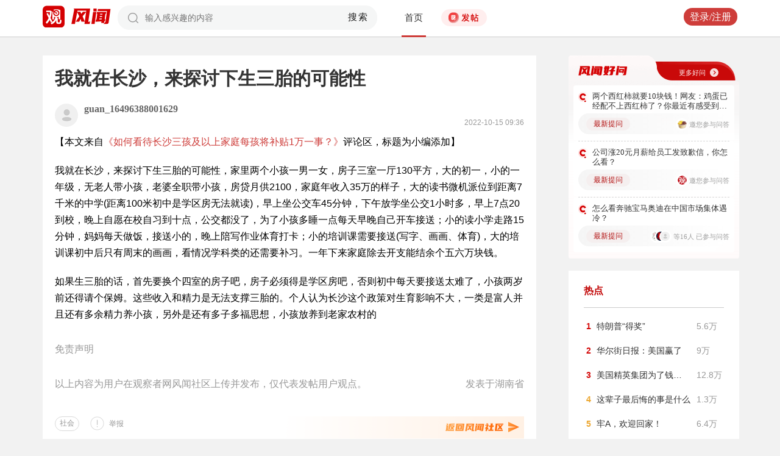

--- FILE ---
content_type: text/html; charset=UTF-8
request_url: https://user.guancha.cn/main/content?id=866695&s=fwzwyzzwzbt
body_size: 10648
content:
<!DOCTYPE html>
<html>
<head>
  <meta charset="utf-8">
  <meta http-equiv="X-UA-Compatible" content="IE=edge">
  <meta content="width=device-width, initial-scale=1, maximum-scale=1, user-scalable=no" name="viewport">
  <meta name="Description" content="观察者网风闻社区，热辣时事，专家点评，网友评论，尽在掌握">
  <meta name="Keywords" content="观察者网，观察者，观察者网社区，观察者社区，风闻，风闻社区，热门评论">
    <title>我就在长沙，来探讨下生三胎的可能性_风闻</title>
  <link href="//static.guancha.cn/fengwen/static/css/animate.css" rel="stylesheet">
<link href="//static.guancha.cn/fengwen/static/font/iconfont.css" rel="stylesheet">
<link href="//static.guancha.cn/fengwen/static/css/login.css?20250716" rel="stylesheet">
<link href="//static.guancha.cn/fengwen/static/css/main.css?20250716" rel="stylesheet">
<link href="//static.guancha.cn/fengwen/static/css/m.css?201809281057" rel="stylesheet" 0="core\assets\BbsMainAsset"><script>
//var isLogin = ;
</script>
<script type="text/javascript" src="https://user.guancha.cn/static/js/sensorsdata.min.js"></script>
</head>
<body>
<!-- header -->
	<div class="header  headerfw">
		<div class="wrapper">
			<div class="logo">
								<a href="http://www.guancha.cn?s=fwdhguan" target="_blank"><div class="logo_logo"></div></a>
				<a href="http://user.guancha.cn?s=fwdhfw"><div class="logo_fw"></div></a>

			</div>
			<!-- search -->
			<div class="search">
				<form method="post" autocomplete="off">
					<div class="search-input">
						<input type="text" id="txtKeyword" name="Keyword" placeholder="输入感兴趣的内容" value="" />
						<a href="#">搜索</a>
						<div class="search-layout" style="display: none">
							<h4>热门搜索</h4>
							<ul class="hot-search-list">
							</ul>
							<h4>搜索历史</h4>
							<ul class="history-search-list">
<!-- 								<li>香港<span class="del">x<span></li> -->
<!-- 								<li class="active">澳门<span class="del">x<span></li> -->
<!-- 								<li>台湾<span class="del">x</span></li> -->
							</ul>
						</div>
					</div>
				</form>
			</div>
			<!-- ./search -->			
			<!-- nav -->
			<div class="top-nav">
				<ul>
										<li class="top-nav-li  top-nav-li2 active"><a href="/main/index?s=fwdhsy">首页</a></li>
					<li class="top-nav-fatie top-nav-fatie2 "><a href="javascript:;" class="btn"><i></i><span></span></a></li>
									</ul>
				<div class="hot-phrase">
					<div class="rotate">
						<i></i>
						<span></span>
					</div>
				</div>
			</div>
			<!-- ./ nav -->
			<!-- user-nav -->
			<div class="user-nav">
				<!-- j -->
				<ul class="login-state" style="display: none">
					<li class="m-search" style="display: none">
						<a href="/main/msearch"><img src="/static/imgs/search.png"></a>
					</li>
					<li class="message ">
						<a href="/user/all-message"><label><img src="/static/imgs/message.png?20211206"></label><span class="message-log-title">私信</span></a>
					</li>
					<li class="notice"><a href="#"><label><img src="/static/imgs/notice.png?20211206"></label><span class="notice-log-title">消息</span></a>
					</li>
					<li class="avatar"><a href="#"><img src="/static/imgs/default_user_pic.png"></a><label class="triangle_down_gray"></label></li>
				</ul>
				<ul class="drop-down-list" style="display: none">
					<li class="menu">
						<a href="#" class="personal-url">
							<label class="icon-geren"></label><span>个人主页</span>
						</a>
					</li>
					<li class="line"></li>
					<li class="menu"><a class="my-article" href="#"><label class="icon-wenzhang"></label><span>我的文章</span></a></li>
					<li class="line"></li>
					<li class="menu"><a href="/user/user-setting"><label class="icon-shezhi"></label><span>账号设置</span></a></li>
					<li class="line"></li>
					<li class="menu"><a href="/main/logout"><label class="icon-tuichu"></label><span>退出</span></a></li>
					<li class="arrows"></li>
				</ul>
				<ul class="un-login-state" style="display: none">
					<li class="m-search" style="display: none">
						<a href="/main/msearch"></a>
					</li>
					<li class="login popup-login"><a class="btn" href="#">登录/注册</a></li>
					<!-- <li>|</li>
					<li><a href="#" class="btn popup-register">注册</a></li> -->
				</ul>
				
			</div>
			<!-- ./ user-nav -->
			<div class="clear"></div>
		</div>
	</div>
	<!-- ./ header -->



      <!-- wrapper -->
<script>
function detectmob(){
	if (navigator.userAgent.match(/Android/i)
			|| navigator.userAgent.match(/webOS/i)
			|| navigator.userAgent.match(/iPhone/i)
			|| navigator.userAgent.match(/iPad/i)
			|| navigator.userAgent.match(/iPod/i)
			|| navigator.userAgent.match(/BlackBerry/i)
			|| navigator.userAgent.match(/Windows Phone/i)) {
		return true;
	} else {
		return false;
	} 
}
if(true == detectmob()){
    window.location.href = window.location.href.replace(/\/main/,'/wap');
}
</script>
	<div class="wrapper">
		<div class="full_nav_fw">
							<a href="/"><div class="full_nav_fw_title"></div></a>
						<ul>
				<li>
				<span id="span_collection"	style="color:#FFA024; width:30px;position: absolute;  right: -30px; top: 61px; display: none; ">+1</span>
					<div class="nav_fw_collection"></div>
					<p>收藏</p>
				</li>
				<li>
					<span class="nav_fw_comment_num"
										>64</span>
					<a class="nav_fw_commentHref" href="#comments-container-kuang"><div class="nav_fw_comment"></div></a>
					<p>评论</p>
				</li>
				<li>
				<span id="span_praise"	style="color:red; width:30px;position: absolute;  right: -30px; top: 201px; display: none; ">+1</span>
					<div class="nav_fw_thumbsUp"></div>
					<p>点赞</p>
				</li>
			</ul>
			<div class="nav_fw_share">分享</div>
			<ul class="share-box share-box-clear">                                                                   
				<li class="weixin share-button">
					<a href="javascript:;" data-cmd="weixin">	
						<div class="nav_fw_WeChat"></div>
					</a>	
					<p data-cmd="weixin" >微信</p>
				</li>
				<li class="sina share-button">
					<a href="javascript:;" data-cmd="tsina">	
						<div class="nav_fw_weibo"></div>
					</a>
					<p>微博</p>
				</li>
				<li class="qzone share-button">
					<a href="javascript:;" data-cmd="qzone">	
						<div class="nav_fw_qqzone"></div>
					</a>
					<p>空间</p>
				</li>
			</ul>
		</div>	
		<!-- main-tow -->
		<div class="main-tow mt30">
			<!-- box-left -->
			<div class="box-left">
				<!-- article-content -->
				<div class="article-content">
															<h1>我就在长沙，来探讨下生三胎的可能性</h1>
					<!-- user-box -->
					<div class="user-box user-info-box">
						<div class="user-avatar popup-user" user-id="1242993">
							<img alt="" src="https://i.guancha.cn/static/imgs/default_user_pic.png?imageMogr2/thumbnail/38x38">
						</div>
						<div class="user-main">
							<h4 class="clearfix" style="height: 24px;">
								<a href="/user/personal-homepage?uid=1242993" target="_blank">guan_16496388001629</a>
																								
							</h4>
							<p><span class="time1">2022-10-15 09:36</span></p>
						</div>
					</div>
					<!-- ./ user-box -->
					<!-- article-txt -->
					<div class="article-txt clearfix">
						<div class="article-txt-content">
							<p>【本文来自<a target="_blank" href="https://user.guancha.cn/main/content?id=866537">《如何看待长沙三孩及以上家庭每孩将补贴1万一事？》</a>评论区，标题为小编添加】</p><p>我就在长沙，来探讨下生三胎的可能性，家里两个小孩一男一女，房子三室一厅130平方，大的初一，小的一年级，无老人带小孩，老婆全职带小孩，房贷月供2100，家庭年收入35万的样子，大的读书微机派位到距离7千米的中学(距离100米初中是学区房无法就读)，早上坐公交车45分钟，下午放学坐公交1小时多，早上7点20到校，晚上自愿在校自习到十点，公交都没了，为了小孩多睡一点每天早晚自己开车接送；小的读小学走路15分钟，妈妈每天做饭，接送小的，晚上陪写作业体育打卡；小的培训课需要接送(写字、画画、体育)，大的培训课初中后只有周末的画画，看情况学科类的还需要补习。一年下来家庭除去开支能结余个五六万块钱。</p><p>如果生三胎的话，首先要换个四室的房子吧，房子必须得是学区房吧，否则初中每天要接送太难了，小孩两岁前还得请个保姆。这些收入和精力是无法支撑三胎的。个人认为长沙这个政策对生育影响不大，一类是富人并且还有多余精力养小孩，另外是还有多子多福思想，小孩放养到老家农村的</p>													</div>
						
						<div class="article-mask" style="display: none;"> 
            				
            			</div>
					</div>
					
					<div class="hot-topic-nav" style="padding:10px 0 10px 0">
						<a href="/topic/post-list?topic_id=140" class="tag" target="_blank">社会</a>						<span class="accusation_nav"><i></i>
					
							<a href="#" class="accusation" data-action="accusation_post" data-id="866695" data-type="2">举报
							
						</a></span>
													<a  href="/" class="back_fw"></a>
													<div  style="height: 20px;"></div>
					</div>
					
					<div class="article-expand-more" style="display: none"> 
            			<p>点击展开全文 <img src="/static/imgs/show-more2.png" style="height:16px;position:relative;top:2px;margin-left:14px;"></p>
            		</div>

         			
					<div class="open-app" style="display:none"> 
     					<a href="#">打开观察者网APP，阅读体验更佳 </a>
     				</div>
					<!-- ./ article-txt -->
					<!-- user-box -->
					
					<div class="user-box user-info-box article-bottom-user">
						<div class="user-avatar popup-user" user-id="1242993">
							<img alt="" src="https://i.guancha.cn/static/imgs/default_user_pic.png?imageMogr2/thumbnail/38x38">
						</div>
						<div class="user-main">
							<h4 class="clearfix" style="height: 24px;">
								<a href="/user/personal-homepage?uid=1242993" target="_blank">guan_16496388001629</a>
									
							</h4>
							<div style="margin-top:5px;">
								<p style="float:left">
								
																</p>
								<a class="article-count" href="/user/personal-homepage?uid=1242993&click=my-article" target="_blank">12篇文章</a>
								<span class="split">|</span>
								<span class="attention-count">4人关注</span>
								
							</div>
						</div>
													<a class="btn attention" href="#"  data-id="1242993">+关注</a>
												<div class="middle-title">观察者网用户社区</div>
					</div>
					
					<!-- ./ user-box -->
					<!-- author-article -->
					<div class="author-article">
						<div class="clearfix"><span class="title"><a href="/user/personal-homepage?uid=1242993&click=my-article&s=fwzwyzzwz" target="_blank">作者文章</a></span><span class="all"><a href="/user/personal-homepage?uid=1242993&click=my-article&s=fwzwyzzwzckqb" target="_blank">查看全部>></a></span></div>
						<ul>
																							<li><a href="/main/content?id=1564336&s=fwzwyzzwzbt" target="_blank">刚过完地狱的初中三年，不是住房拖累生育率，而是公立普高率让我们陷入焦虑</a></li>
																<li><a href="/main/content?id=1357120&s=fwzwyzzwzbt" target="_blank">这是最新的魔兽世界？大家看看是不是</a></li>
																<li><a href="/main/content?id=1355202&s=fwzwyzzwzbt" target="_blank">氢氧旋转爆震火箭发动机完成了长时热试验</a></li>
																<li><a href="/main/content?id=1346723&s=fwzwyzzwzbt" target="_blank">农村的养老、医疗硬件设施不搞好，是回不去的</a></li>
																<li><a href="/main/content?id=1250881&s=fwzwyzzwzbt" target="_blank">警惕！LGBT通过动漫入侵少年儿童</a></li>
																					</ul>
					</div>
					<!--  ./ author-article -->
					<!-- share-box -->
					<div class="share-box">
						<ul> 
							<li class="share-title">分享到：</li>	
							<li class="weixin share-button"><a href="javascript:;" data-cmd="weixin"></a></li>
							<li class="sina share-button"><a href="javascript:;" data-cmd="tsina"></a></li>
							<li class="qzone share-button"><a href="javascript:;" data-cmd="qzone"></a></li>
						</ul>
						<!-- op-tools -->
						<div class="op-tools">
							<a class="tools_collection" href="#"
								
							data-id="866695" data-type="2">
							<i 
															></i>
							<span 
																style="display: none;"
																>收藏</span>
							<span
							>6</span></a>
							<!--<a href="#" class="comment">评论 <span>64</span></a>-->
							<a  class="tools_praise"  href="#"
								
							data-id="866695" data-type="2">
								<i 
																></i>
								<span  
																	style="display: none;"
																>点赞</span> 
							<span
							>10</span></a>
						</div>
						<!-- ./ op-tools -->
					</div>
					<!-- share-box -->
					<div class="clear"></div>
					
				</div>
				<!-- gc-comment -->
				<div class="gc-comment" id="comments-container" data-id="866695" data-type="2" data-from="bbs" data-authorid ="1242993" placeholder="好好学习天天上上">
					

				</div>
				<!-- ./ gc-comment -->
				<!-- ./ article-content -->
				
			</div>
			<!-- ./ box-left -->
			<!-- box-right -->
			
			<div class="box-right">
				
				
<div style="margin-left:-20px">
<div class="good_question" style="float:none">
	<div  class="good_more_img">
		<div class="good_more"><a href="/topic/post-list?topic_id=151" style="color:#fff2f2" target="_blank">更多好问<i></i></a></div>
	</div>

	<ul>
		 
		<li>
			<div  class="good_question_content">
				<div></div>
				<p><a href="/main/content?id=1585654" target="_blank" style="#000000" target="_blank">两个西红柿就要10块钱！网友：鸡蛋已经配不上西红柿了？你最近有感受到吗？</a></p>
			</div>
			<div class="clear"></div>
			<div  class="good_question_read">
				
        		<div class="good_question_newest_question"><label>最新提问</label></div>				
				<div class="good_question_read_head">
											
							<div  class="good_question_read_head_div01">
								<span  class="good_question_read_head_01"><img src="https://i.guancha.cn/bbs/avatar/2021/07/27/20210727145441334.jpg?imageMogr2/cut/226x226x24x0/thumbnail/38x38/format/jpg" alt=""></span>
							</div>
							<p  class="good_question_read_head_text">邀您参与问答</p>
						
									</div>
			</div>
		</li>
				<div class="good_question_line"></div>
			 
		<li>
			<div  class="good_question_content">
				<div></div>
				<p><a href="/main/content?id=1585645" target="_blank" style="#000000" target="_blank">公司涨20元月薪给员工发致歉信，你怎么看？</a></p>
			</div>
			<div class="clear"></div>
			<div  class="good_question_read">
				
        		<div class="good_question_newest_question"><label>最新提问</label></div>				
				<div class="good_question_read_head">
											
							<div  class="good_question_read_head_div01">
								<span  class="good_question_read_head_01"><img src="https://i.guancha.cn/bbs/avatar/2022/12/06/20221206092707425.png?imageMogr2/cut/600x600x0x0/thumbnail/38x38/format/png" alt=""></span>
							</div>
							<p  class="good_question_read_head_text">邀您参与问答</p>
						
									</div>
			</div>
		</li>
				<div class="good_question_line"></div>
			 
		<li>
			<div  class="good_question_content">
				<div></div>
				<p><a href="/main/content?id=1585619" target="_blank" style="#000000" target="_blank">怎么看奔驰宝马奥迪在中国市场集体遇冷？</a></p>
			</div>
			<div class="clear"></div>
			<div  class="good_question_read">
				
        		<div class="good_question_newest_question"><label>最新提问</label></div>				
				<div class="good_question_read_head">
											
						<!-- 前三条评论的头像 -->
												<div  class="good_question_read_head_div ">
														<span  class="good_question_read_head_01"><img src="https://i.guancha.cn/bbs/2018/01/28/20180128215504905.jpg?imageMogr2/cut/260x332x0x0/thumbnail/90x90" alt="" /></span>
														<span  class="good_question_read_head_02"><img src="https://i.guancha.cn/bbs/avatar/2022/07/22/20220722204535104.png?imageMogr2/cut/843x843x26x0/thumbnail/90x90/format/png" alt="" /></span>
														<span  class="good_question_read_head_03"><img src="https://i.guancha.cn/static/imgs/default_user_pic.png?imageMogr2/thumbnail/90x90" alt="" /></span>
								
						</div>
						<p  class="good_question_read_head_text">
															等16人
															已参与问答
							
						</p>
									</div>
			</div>
		</li>
					
	</ul>

	<div  class="good_question_ba">
	</div>

</div>
</div>
<div class="division"></div>
				<div class="panel-box most-hot-module">
<h4 class="panel-header show-24-hot-list">热点</h4>

<div class="panel-body">
<ul class="fengwen-most-hot">
	
	<li>
		<span class="index-num top3">1</span>
		<a href="/main/content?id=1585218" target="_blank">特朗普“得奖”</a>
		<span class="view-counts">
		5.6万</span>
	</li>
	
	
	<li>
		<span class="index-num top3">2</span>
		<a href="/main/content?id=1585492" target="_blank">华尔街日报：美国赢了</a>
		<span class="view-counts">
		9万</span>
	</li>
	
	
	<li>
		<span class="index-num top3">3</span>
		<a href="/main/content?id=1584647" target="_blank">美国精英集团为了钱…</a>
		<span class="view-counts">
		12.8万</span>
	</li>
	
	
	<li>
		<span class="index-num ">4</span>
		<a href="/main/content?id=1585276" target="_blank">这辈子最后悔的事是什么</a>
		<span class="view-counts">
		1.3万</span>
	</li>
	
	
	<li>
		<span class="index-num ">5</span>
		<a href="/main/content?id=1585252" target="_blank">牢A，欢迎回家！</a>
		<span class="view-counts">
		6.4万</span>
	</li>
	
	
	<li>
		<span class="index-num ">6</span>
		<a href="/main/content?id=1584572" target="_blank">特斯拉FSD+Grok</a>
		<span class="view-counts">
		10.5万</span>
	</li>
	
	
	<li>
		<span class="index-num ">7</span>
		<a href="/main/content?id=1584939" target="_blank">为中国外交提个建议</a>
		<span class="view-counts">
		12.8万</span>
	</li>
	
	
	<li>
		<span class="index-num ">8</span>
		<a href="/main/content?id=1584566" target="_blank">法德出兵格陵兰岛</a>
		<span class="view-counts">
		11.8万</span>
	</li>
	
	
	<li>
		<span class="index-num ">9</span>
		<a href="/main/content?id=1584486" target="_blank">送命“鳌太线”</a>
		<span class="view-counts">
		7.9万</span>
	</li>
	
	
	<li>
		<span class="index-num ">10</span>
		<a href="/main/content?id=1513197" target="_blank">中国军事技术超过美国</a>
		<span class="view-counts">
		17.9万</span>
	</li>
	
</ul>
</div>
</div>
<div class="division"></div>
				<!-- affair -->
				<div class="panel-box zhanwu-module">
<h4 class="panel-header" style="color:#bf0b14">站务</h4>
<div class="panel-body">
<ul class="fw-affair">
<li>
	<!-- user-box -->
	<div class="user-box user-info-box clearfix">
		<div class="user-avatar popup-user" user-id="1287698">
			<img src="https://i.guancha.cn/bbs/avatar/2023/02/09/20230209114357563.jpg?imageMogr2/cut/1080x1080x0x0/thumbnail/38x38/format/jpg">
		</div>
		<div class="user-main">
			<h4>
				<a href="/user/personal-homepage?uid=1287698" target="_blank">观察者网评论</a>
			</h4>
			<p></p>
		</div>
	</div>
	<!-- ./ user-box -->
	
	<!-- list-item -->
	<div class="list-item">
		
		<h4><a href="/main/content?id=1575352" target="_blank">2026年十大预测，这些期待是否会发生？</a></h4>
		<div class="item-info">
			<div class="item-content">
				还记得2025年初的十大预测吗？站在年尾回顾，当初列出的这十大预测，也是十个期待和愿望。这其中，俄乌和平谈判虽然波折不断，但在持续推动中；中东局势在和平协议之下已初现稳定；......			</div>
		</div>
		<div class="clearfix"></div>
	</div>
	<!-- ./ list-item -->
	<!-- op-tools -->
	<div class="op-tools">
		<ul>
			<li>
				<a href="/main/content?id=1575352&comments-container" 
					class="comment" 
					data-type="2" 
					data-id="1575352" target="_blank" >评论 <span>20</span></a>
			</li>
			<li>
				<a href="javascript:;" 
				data-id="1575352" 
				class="praise  " >赞 <span>3</span></a>
			</li>
		</ul>
		<div class="clear"></div>
	</div>
	<!-- ./ op-tools -->
</li>
</ul>
</div>
</div>
<div class="division"></div>
				<!-- ./ affair -->
				<!-- picked -->
								<!-- ./ picked -->
				<!-- recommend-big-view -->
				<div class="panel-box big-view-module">
<h4 class="panel-header show-big-view-list" >最近更新的专栏</h4>
<div class="panel-body left-recommend">

<ul>

<li>
	<!-- recomment-friends-box -->
	<div class="recomment-friends-box user-info-box clearfix">
		<div class="user-avatar popup-user" data-uid="218155">
			<img alt="" src="https://i.guancha.cn/bbs/2018/03/23/20180323205318595.jpg?imageMogr2/cut/376x376x62x62/thumbnail/38x38">
		</div>
		<div class="user-main">
			<h4><a href="/user/personal-homepage?uid=218155&s=fwtjgznc">陈经</a>
									<span class="user-level"><img src="https://user.guancha.cn/static/imgs/lv1-blue.png?20210519"></span>
							</h4>
			<p></p>
		</div>
		
		<ul class="article-recommend">
		
							
				<li>
					<span></span>
					<a href="https://user.guancha.cn/main/content?id=1585652&s=fwtjgzwz" target="_blank">
					印度出现了大量“与中国相比我们做得很差”舆论反思，真不一样了。这次是PM2.5					</a>
					
				</li>
				<span style="float:right;color:#999999">36分钟前</span>
					</ul>
	</div>
	<!-- ./recomment-friends-box -->
</li>		

<li>
	<!-- recomment-friends-box -->
	<div class="recomment-friends-box user-info-box clearfix">
		<div class="user-avatar popup-user" data-uid="1172785">
			<img alt="" src="https://i.guancha.cn/bbs/avatar/2021/08/04/20210804111857565.jpeg?imageMogr2/cut/1077x1077x0x1/thumbnail/38x38/format/jpg">
		</div>
		<div class="user-main">
			<h4><a href="/user/personal-homepage?uid=1172785&s=fwtjgznc">吴金光</a>
									<span class="user-level"><img src="https://user.guancha.cn/static/imgs/lv1-blue.png?20210519"></span>
							</h4>
			<p></p>
		</div>
		
		<ul class="article-recommend">
		
							
				<li>
					<span></span>
					<a href="https://user.guancha.cn/main/content?id=1585651&s=fwtjgzwz" target="_blank">
					什刹海大爷凭“丑萌”木雕迷倒全国各地的年轻人，供不应求					</a>
					
				</li>
				<span style="float:right;color:#999999">43分钟前</span>
					</ul>
	</div>
	<!-- ./recomment-friends-box -->
</li>		

<li>
	<!-- recomment-friends-box -->
	<div class="recomment-friends-box user-info-box clearfix">
		<div class="user-avatar popup-user" data-uid="706877">
			<img alt="" src="https://i.guancha.cn/bbs/avatar/2021/07/21/20210721173728817.jpg?imageMogr2/cut/534x534x53x53/thumbnail/38x38/format/jpg">
		</div>
		<div class="user-main">
			<h4><a href="/user/personal-homepage?uid=706877&s=fwtjgznc">有理儿有面</a>
									<span class="user-level"><img src="https://user.guancha.cn/static/imgs/lv2-yellow.png?20210519"></span>
							</h4>
			<p></p>
		</div>
		
		<ul class="article-recommend">
		
							
				<li>
					<span></span>
					<a href="https://user.guancha.cn/main/content?id=1585637&s=fwtjgzwz" target="_blank">
					5000亿呈上投名状，赖清德当局跪了					</a>
					
				</li>
				<span style="float:right;color:#999999">45分钟前</span>
					</ul>
	</div>
	<!-- ./recomment-friends-box -->
</li>		

<li>
	<!-- recomment-friends-box -->
	<div class="recomment-friends-box user-info-box clearfix">
		<div class="user-avatar popup-user" data-uid="226870">
			<img alt="" src="https://i.guancha.cn/bbs/avatar/2021/07/21/20210721164526656.jpg?imageMogr2/cut/417x417x41x41/thumbnail/38x38/format/jpg">
		</div>
		<div class="user-main">
			<h4><a href="/user/personal-homepage?uid=226870&s=fwtjgznc">乌鸦校尉</a>
									<span class="user-level"><img src="https://user.guancha.cn/static/imgs/lv1-blue.png?20210519"></span>
							</h4>
			<p></p>
		</div>
		
		<ul class="article-recommend">
		
							
				<li>
					<span></span>
					<a href="https://user.guancha.cn/main/content?id=1585537&s=fwtjgzwz" target="_blank">
					“日本应完全解除武装”，如何通过非暴力手段实现？					</a>
					
				</li>
				<span style="float:right;color:#999999">55分钟前</span>
					</ul>
	</div>
	<!-- ./recomment-friends-box -->
</li>		

<li>
	<!-- recomment-friends-box -->
	<div class="recomment-friends-box user-info-box clearfix">
		<div class="user-avatar popup-user" data-uid="237334">
			<img alt="" src="https://i.guancha.cn/bbs/avatar/2018/08/28/20180828210545523.png?imageMogr2/cut/753x753x47x15/thumbnail/38x38/format/png">
		</div>
		<div class="user-main">
			<h4><a href="/user/personal-homepage?uid=237334&s=fwtjgznc">新潮沉思录</a>
									<span class="user-level"><img src="https://user.guancha.cn/static/imgs/lv1-blue.png?20210519"></span>
							</h4>
			<p></p>
		</div>
		
		<ul class="article-recommend">
		
							
				<li>
					<span></span>
					<a href="https://user.guancha.cn/main/content?id=1585489&s=fwtjgzwz" target="_blank">
					先环保怎么带动后环保？					</a>
					
				</li>
				<span style="float:right;color:#999999">57分钟前</span>
					</ul>
	</div>
	<!-- ./recomment-friends-box -->
</li>		

<li>
	<!-- recomment-friends-box -->
	<div class="recomment-friends-box user-info-box clearfix">
		<div class="user-avatar popup-user" data-uid="241568">
			<img alt="" src="https://i.guancha.cn/bbs/avatar/2018/09/28/20180928163718533.jpg?imageMogr2/cut/368x368x61x61/thumbnail/38x38/format/jpg">
		</div>
		<div class="user-main">
			<h4><a href="/user/personal-homepage?uid=241568&s=fwtjgznc">西域都护</a>
									<span class="user-level"><img src="https://user.guancha.cn/static/imgs/lv1-blue.png?20210519"></span>
							</h4>
			<p>新疆在地观察家。公众号：西域都护</p>
		</div>
		
		<ul class="article-recommend">
		
							
				<li>
					<span></span>
					<a href="https://user.guancha.cn/main/content?id=1585646&s=fwtjgzwz" target="_blank">
					内地朋友的疑问：“不清真”的馕是啥样子的？					</a>
					
				</li>
				<span style="float:right;color:#999999">1小时前</span>
					</ul>
	</div>
	<!-- ./recomment-friends-box -->
</li>		

<li>
	<!-- recomment-friends-box -->
	<div class="recomment-friends-box user-info-box clearfix">
		<div class="user-avatar popup-user" data-uid="1295661">
			<img alt="" src="https://i.guancha.cn/bbs/avatar/2022/12/06/20221206092707425.png?imageMogr2/cut/600x600x0x0/thumbnail/38x38/format/png">
		</div>
		<div class="user-main">
			<h4><a href="/user/personal-homepage?uid=1295661&s=fwtjgznc">观察者网时政</a>
									<span class="user-level"><img src="https://user.guancha.cn/static/imgs/lv2-yellow.png?20210519"></span>
							</h4>
			<p></p>
		</div>
		
		<ul class="article-recommend">
		
							
				<li>
					<span></span>
					<a href="https://user.guancha.cn/main/content?id=1585645&s=fwtjgzwz" target="_blank">
					公司涨20元月薪给员工发致歉信，你怎么看？					</a>
					
				</li>
				<span style="float:right;color:#999999">1小时前</span>
					</ul>
	</div>
	<!-- ./recomment-friends-box -->
</li>		

<li>
	<!-- recomment-friends-box -->
	<div class="recomment-friends-box user-info-box clearfix">
		<div class="user-avatar popup-user" data-uid="244946">
			<img alt="" src="https://i.guancha.cn/bbs/avatar/2018/10/24/20181024160223232.jpg?imageMogr2/cut/2580x2580x170x129/thumbnail/38x38/format/jpg">
		</div>
		<div class="user-main">
			<h4><a href="/user/personal-homepage?uid=244946&s=fwtjgznc">智谷趋势</a>
									<span class="user-level"><img src="https://user.guancha.cn/static/imgs/lv1-blue.png?20210519"></span>
							</h4>
			<p>新中产的首席财富顾问。微信500强。</p>
		</div>
		
		<ul class="article-recommend">
		
							
				<li>
					<span></span>
					<a href="https://user.guancha.cn/main/content?id=1585606&s=fwtjgzwz" target="_blank">
					独居人口超过1.2亿，一头庞大的灰犀牛来了					</a>
					
				</li>
				<span style="float:right;color:#999999">1小时前</span>
					</ul>
	</div>
	<!-- ./recomment-friends-box -->
</li>		

<li>
	<!-- recomment-friends-box -->
	<div class="recomment-friends-box user-info-box clearfix">
		<div class="user-avatar popup-user" data-uid="744147">
			<img alt="" src="https://i.guancha.cn/bbs/avatar/2019/12/26/20191226134618497.png?imageMogr2/cut/481x481x80x80/thumbnail/38x38/format/png">
		</div>
		<div class="user-main">
			<h4><a href="/user/personal-homepage?uid=744147&s=fwtjgznc">跃幕</a>
									<span class="user-level"><img src="https://user.guancha.cn/static/imgs/lv1-blue.png?20210519"></span>
							</h4>
			<p>影响有影响力的电影人</p>
		</div>
		
		<ul class="article-recommend">
		
							
				<li>
					<span></span>
					<a href="https://user.guancha.cn/main/content?id=1585614&s=fwtjgzwz" target="_blank">
					2025年的电影市场：捅破了上限，模糊了界限					</a>
					
				</li>
				<span style="float:right;color:#999999">1小时前</span>
					</ul>
	</div>
	<!-- ./recomment-friends-box -->
</li>		

<li>
	<!-- recomment-friends-box -->
	<div class="recomment-friends-box user-info-box clearfix">
		<div class="user-avatar popup-user" data-uid="1374392">
			<img alt="" src="https://i.guancha.cn/bbs/avatar/2024/09/14/20240914145949455.jpg?imageMogr2/cut/640x640x0x0/thumbnail/38x38/format/jpg">
		</div>
		<div class="user-main">
			<h4><a href="/user/personal-homepage?uid=1374392&s=fwtjgznc">后体工队长</a>
									<span class="user-level"><img src="https://user.guancha.cn/static/imgs/lv1-blue.png?20210519"></span>
							</h4>
			<p></p>
		</div>
		
		<ul class="article-recommend">
		
							
				<li>
					<span></span>
					<a href="https://user.guancha.cn/main/content?id=1585608&s=fwtjgzwz" target="_blank">
					CBA球员去打野球，会降维打击吗？					</a>
					
				</li>
				<span style="float:right;color:#999999">1小时前</span>
					</ul>
	</div>
	<!-- ./recomment-friends-box -->
</li>		
</ul>
<button class="show-big-view-list show-all">查看全部</button>
</div>
</div>
<div class="division"></div>
				<!-- ./ left-recommend -->
				<!-- fengwen24hot -->
				<div class="panel-box fengwen-24hot-module">
<h4 class="panel-header show-24-hot-list">风闻最热</h4>

<div class="panel-body left-recommend">

<ul class="fengwen24hot">

<li>
	<!-- recomment-friends-box -->
	<div class="fenwen24-box">
		<a href="/main/content?id=1585492" target="_blank">
			<img src="https://i.guancha.cn/24fengwen_default.jpg?imageMogr2/crop/!50x50&20211011" alt="">
										<div class="fenwen24-sankaku" style="border-color:transparent #bf232a">
							<span>1</span>
			</div>
		</a>
		<div class="fenwen24-box-right">
			<a href="/main/content?id=1585492" target="_blank" class="fenwen24-title">《华尔街日报》：大国竞争结束，美国赢了</a>
			<span>评论 81&nbsp;&nbsp;&nbsp;赞 14</span>
		</div>
	</div>
	<!-- ./recomment-friends-box -->
</li>		

<li>
	<!-- recomment-friends-box -->
	<div class="fenwen24-box">
		<a href="/main/content?id=1585487" target="_blank">
			<img src="https://i.guancha.cn/bbs/2026/01/17/20260117170248347.png?imageMogr2/cut/1080x783x0x35/format/png/thumbnail/147x147" alt="">
										<div class="fenwen24-sankaku" style="border-color:transparent #ea5a23">
							<span>2</span>
			</div>
		</a>
		<div class="fenwen24-box-right">
			<a href="/main/content?id=1585487" target="_blank" class="fenwen24-title">12岁女孩轻生的锅，有必要让英语老师背吗...</a>
			<span>评论 67&nbsp;&nbsp;&nbsp;赞 1</span>
		</div>
	</div>
	<!-- ./recomment-friends-box -->
</li>		

<li>
	<!-- recomment-friends-box -->
	<div class="fenwen24-box">
		<a href="/main/content?id=1585508" target="_blank">
			<img src="https://i.guancha.cn/bbs/2026/01/17/20260117184444722.png?imageMogr2/cut/1049x760x16x0/thumbnail/147x147" alt="">
										<div class="fenwen24-sankaku" style="border-color:transparent #f39834">
							<span>3</span>
			</div>
		</a>
		<div class="fenwen24-box-right">
			<a href="/main/content?id=1585508" target="_blank" class="fenwen24-title">加拿大给其他西方国家“打了个样”</a>
			<span>评论 34&nbsp;&nbsp;&nbsp;赞 10</span>
		</div>
	</div>
	<!-- ./recomment-friends-box -->
</li>		

<li>
	<!-- recomment-friends-box -->
	<div class="fenwen24-box">
		<a href="/main/content?id=1585468" target="_blank">
			<img src="https://i.guancha.cn/24fengwen_default.jpg?imageMogr2/crop/!50x50&20211011" alt="">
										<div class="fenwen24-sankaku">
							<span>4</span>
			</div>
		</a>
		<div class="fenwen24-box-right">
			<a href="/main/content?id=1585468" target="_blank" class="fenwen24-title">罗永浩确实是这场定义之战的胜者，但他并不...</a>
			<span>评论 33&nbsp;&nbsp;&nbsp;赞 1</span>
		</div>
	</div>
	<!-- ./recomment-friends-box -->
</li>		

<li>
	<!-- recomment-friends-box -->
	<div class="fenwen24-box">
		<a href="/main/content?id=1585371" target="_blank">
			<img src="https://i.guancha.cn/24fengwen_default.jpg?imageMogr2/crop/!50x50&20211011" alt="">
										<div class="fenwen24-sankaku">
							<span>5</span>
			</div>
		</a>
		<div class="fenwen24-box-right">
			<a href="/main/content?id=1585371" target="_blank" class="fenwen24-title">斩杀线是反人类的设计。但从另外一个角度来...</a>
			<span>评论 33&nbsp;&nbsp;&nbsp;赞 6</span>
		</div>
	</div>
	<!-- ./recomment-friends-box -->
</li>		

<li>
	<!-- recomment-friends-box -->
	<div class="fenwen24-box">
		<a href="/main/content?id=1585442" target="_blank">
			<img src="https://i.guancha.cn/24fengwen_default.jpg?imageMogr2/crop/!50x50&20211011" alt="">
										<div class="fenwen24-sankaku">
							<span>6</span>
			</div>
		</a>
		<div class="fenwen24-box-right">
			<a href="/main/content?id=1585442" target="_blank" class="fenwen24-title">预制菜为了不腐烂和味道鲜美，保存时间长一...</a>
			<span>评论 27&nbsp;&nbsp;&nbsp;赞 1</span>
		</div>
	</div>
	<!-- ./recomment-friends-box -->
</li>		

<li>
	<!-- recomment-friends-box -->
	<div class="fenwen24-box">
		<a href="/main/content?id=1585617" target="_blank">
			<img src="https://i.guancha.cn/24fengwen_default.jpg?imageMogr2/crop/!50x50&20211011" alt="">
										<div class="fenwen24-sankaku">
							<span>7</span>
			</div>
		</a>
		<div class="fenwen24-box-right">
			<a href="/main/content?id=1585617" target="_blank" class="fenwen24-title">高校宣布：确保思政课教师收入高于全校教师...</a>
			<span>评论 26&nbsp;&nbsp;&nbsp;赞 0</span>
		</div>
	</div>
	<!-- ./recomment-friends-box -->
</li>		

<li>
	<!-- recomment-friends-box -->
	<div class="fenwen24-box">
		<a href="/main/content?id=1585440" target="_blank">
			<img src="https://i.guancha.cn/24fengwen_default.jpg?imageMogr2/crop/!50x50&20211011" alt="">
										<div class="fenwen24-sankaku">
							<span>8</span>
			</div>
		</a>
		<div class="fenwen24-box-right">
			<a href="/main/content?id=1585440" target="_blank" class="fenwen24-title">中欧限价、中加配额：中国出口越强，越被“...</a>
			<span>评论 25&nbsp;&nbsp;&nbsp;赞 4</span>
		</div>
	</div>
	<!-- ./recomment-friends-box -->
</li>		
</ul>

<button class="show-24-hot-list show-all">查看全部</button>


</div>
</div>
<div class="division"></div>
				<!-- ./ fengwen24hot  -->
				<!-- recommend-remain-big-view -->
				<div class="panel-box remain-big-view-module">
<h4 class="panel-header " >全部专栏</h4>
<div class="panel-body left-recommend remian-big-view">

<ul>

<li>
	<!-- recomment-friends-box -->
	<div class="recomment-friends-box user-info-box clearfix">
		<div class="user-avatar popup-user" data-uid="210048">
			<img alt="" src="https://i.guancha.cn/bbs/avatar/2021/07/21/20210721160159142.jpg?imageMogr2/cut/751x751x74x74/thumbnail/38x38/format/jpg">
		</div>
		<div class="user-main">
			<h4><a href="/user/personal-homepage?uid=210048&s=fwtjgznc">金灿荣教授</a>
									<span class="user-level"><img src="https://user.guancha.cn/static/imgs/lv3-red.png?xxx"></span>
							</h4>
			<p></p>
		</div>
		
		<ul class="article-recommend">
		
					</ul>
	</div>
	<!-- ./recomment-friends-box -->
</li>		

<li>
	<!-- recomment-friends-box -->
	<div class="recomment-friends-box user-info-box clearfix">
		<div class="user-avatar popup-user" data-uid="208485">
			<img alt="" src="https://i.guancha.cn/bbs/avatar/2020/05/19/20200519033025204.jpeg?imageMogr2/cut/2471x2471x494x124/thumbnail/38x38/format/jpg">
		</div>
		<div class="user-main">
			<h4><a href="/user/personal-homepage?uid=208485&s=fwtjgznc">眉山剑客</a>
									<span class="user-level"><img src="https://user.guancha.cn/static/imgs/lv3-red.png?xxx"></span>
							</h4>
			<p>知彼知己，纵横天下。</p>
		</div>
		
		<ul class="article-recommend">
		
					</ul>
	</div>
	<!-- ./recomment-friends-box -->
</li>		

<li>
	<!-- recomment-friends-box -->
	<div class="recomment-friends-box user-info-box clearfix">
		<div class="user-avatar popup-user" data-uid="216251">
			<img alt="" src="https://i.guancha.cn/bbs/avatar/2021/08/02/20210802120858559.jpg?imageMogr2/cut/500x500x0x0/thumbnail/38x38/format/jpg">
		</div>
		<div class="user-main">
			<h4><a href="/user/personal-homepage?uid=216251&s=fwtjgznc">沈逸复旦</a>
									<span class="user-level"><img src="https://user.guancha.cn/static/imgs/lv3-red.png?xxx"></span>
							</h4>
			<p>复旦大学国际政治系教授</p>
		</div>
		
		<ul class="article-recommend">
		
					</ul>
	</div>
	<!-- ./recomment-friends-box -->
</li>		

<li>
	<!-- recomment-friends-box -->
	<div class="recomment-friends-box user-info-box clearfix">
		<div class="user-avatar popup-user" data-uid="218386">
			<img alt="" src="https://i.guancha.cn/bbs/avatar/2023/08/24/20230824133847330.png?imageMogr2/cut/591x591x0x0/thumbnail/38x38/format/png">
		</div>
		<div class="user-main">
			<h4><a href="/user/personal-homepage?uid=218386&s=fwtjgznc">科工力量</a>
									<span class="user-level"><img src="https://user.guancha.cn/static/imgs/lv2-yellow.png?xxx"></span>
							</h4>
			<p>欢迎关注“科工力量”微博、微信公众号</p>
		</div>
		
		<ul class="article-recommend">
		
					</ul>
	</div>
	<!-- ./recomment-friends-box -->
</li>		

<li>
	<!-- recomment-friends-box -->
	<div class="recomment-friends-box user-info-box clearfix">
		<div class="user-avatar popup-user" data-uid="234927">
			<img alt="" src="https://i.guancha.cn/bbs/avatar/2021/07/21/20210721160255650.jpg?imageMogr2/cut/471x471x47x47/thumbnail/38x38/format/jpg">
		</div>
		<div class="user-main">
			<h4><a href="/user/personal-homepage?uid=234927&s=fwtjgznc">侠客岛</a>
									<span class="user-level"><img src="https://user.guancha.cn/static/imgs/lv2-yellow.png?xxx"></span>
							</h4>
			<p></p>
		</div>
		
		<ul class="article-recommend">
		
					</ul>
	</div>
	<!-- ./recomment-friends-box -->
</li>		

<li>
	<!-- recomment-friends-box -->
	<div class="recomment-friends-box user-info-box clearfix">
		<div class="user-avatar popup-user" data-uid="1208">
			<img alt="" src="https://i.guancha.cn/bbs/avatar/2019/04/26/20190426103505573.png?imageMogr2/cut/738x738x865x171/thumbnail/38x38/format/png">
		</div>
		<div class="user-main">
			<h4><a href="/user/personal-homepage?uid=1208&s=fwtjgznc">席亚洲</a>
									<span class="user-level"><img src="https://user.guancha.cn/static/imgs/lv1-blue.png?xxx"></span>
							</h4>
			<p>公众号：亚洲火车总站</p>
		</div>
		
		<ul class="article-recommend">
		
					</ul>
	</div>
	<!-- ./recomment-friends-box -->
</li>		

<li>
	<!-- recomment-friends-box -->
	<div class="recomment-friends-box user-info-box clearfix">
		<div class="user-avatar popup-user" data-uid="212582">
			<img alt="" src="https://i.guancha.cn/bbs/avatar/2025/04/19/20250419031417466.jpg?imageMogr2/cut/661x661x86x0/thumbnail/38x38/format/jpg">
		</div>
		<div class="user-main">
			<h4><a href="/user/personal-homepage?uid=212582&s=fwtjgznc">张仲麟</a>
									<span class="user-level"><img src="https://user.guancha.cn/static/imgs/lv1-blue.png?xxx"></span>
							</h4>
			<p>波音买办、特斯拉鼓吹手、运十扼杀者、行走的50万</p>
		</div>
		
		<ul class="article-recommend">
		
					</ul>
	</div>
	<!-- ./recomment-friends-box -->
</li>		

<li>
	<!-- recomment-friends-box -->
	<div class="recomment-friends-box user-info-box clearfix">
		<div class="user-avatar popup-user" data-uid="226869">
			<img alt="" src="https://i.guancha.cn/bbs/avatar/2021/07/21/20210721160358294.jpg?imageMogr2/cut/453x453x45x45/thumbnail/38x38/format/jpg">
		</div>
		<div class="user-main">
			<h4><a href="/user/personal-homepage?uid=226869&s=fwtjgznc">酷玩实验室</a>
									<span class="user-level"><img src="https://user.guancha.cn/static/imgs/lv1-blue.png?xxx"></span>
							</h4>
			<p></p>
		</div>
		
		<ul class="article-recommend">
		
					</ul>
	</div>
	<!-- ./recomment-friends-box -->
</li>		
</ul>
<button class="load-all">查看全部</button>
</div>
</div>
<div class="division"></div>
				<!-- ./ recommend-remain-big-view  -->
			</div>
			<!-- ./ box-right -->
			<div class="clear"></div>
		</div>
		<!-- ./ main-tow -->

	</div>
	<!-- ./ wrapper -->
<script>
var hasVote = false;
var ipLocation = '发表于湖南省';
</script>
		    	
  
<script src="//static.guancha.cn/fengwen/static/plugins/jQuery/jquery-3.6.1.min.js?20250716"></script>
<script src="//static.guancha.cn/fengwen/static/plugins/layer/layer.js?202507171122"></script>
<script src="//static.guancha.cn/fengwen/static/js/main.js?202507171122"></script>
<script src="//static.guancha.cn/fengwen/dist/js/common.js?20250730"></script>
<script src="https://turing.captcha.qcloud.com/TJCaptcha.js?202507171122"></script>
<script src="//static.guancha.cn/fengwen/static/js/content.js?20250318"></script>
    <script>
var title = '风闻 | 我就在长沙，来探讨下生三胎的可能性';
var isExclusive = 0;
var isFromWeibo = 0;
var summary = '我就在长沙，来探讨下生三胎的可能性，家里...';
var pic = 'https://i.guancha.cn/bbs/2021/07/29/20210729100421789.jpg';
</script>
</script>
<script src="//res.wx.qq.com/open/js/jweixin-1.6.0.js"></script>
<script src="//m.guancha.cn/wx/wxapi.php" charset="utf-8"></script>
<script type="text/javascript" src="//static.guancha.cn/fengwen/static/js/comments-plugin.js?20250718"></script>

<script>
	//举报列表 从数据库中读出来
	var accusationStr = '';
			accusationStr += '<li><input name="accusation_type" type="radio" value="1" id="accusation1"><label for="accusation1">违反法律法规</label></li>';
			accusationStr += '<li><input name="accusation_type" type="radio" value="2" id="accusation2"><label for="accusation2">垃圾信息、广告</label></li>';
			accusationStr += '<li><input name="accusation_type" type="radio" value="3" id="accusation3"><label for="accusation3">色情、淫秽信息</label></li>';
			accusationStr += '<li><input name="accusation_type" type="radio" value="4" id="accusation4"><label for="accusation4">人身攻击</label></li>';
			accusationStr += '<li><input name="accusation_type" type="radio" value="5" id="accusation5"><label for="accusation5">谣言、不实信息</label></li>';
			accusationStr += '<li><input name="accusation_type" type="radio" value="6" id="accusation6"><label for="accusation6">冒充，冒用信息</label></li>';
			accusationStr += '<li><input name="accusation_type" type="radio" value="8" id="accusation8"><label for="accusation8">破坏社区秩序</label></li>';
			accusationStr += '<li><input name="accusation_type" type="radio" value="7" id="accusation7"><label for="accusation7">其他</label></li>';
			accusationStr += '<li><input name="accusation_type" type="radio" value="9" id="accusation9"><label for="accusation9">涉未成年人有害信息</label></li>';
	</script>
<script type="text/javascript" src="//static.guancha.cn/fengwen/static/js/tongji.js?20250529"></script>
	<!-- footer -->
	<div class="footer">
		<div class="wrapper clearfix">
			<ul class="clearfix">
				<li><a href="http://www.guancha.cn/about/ManuscriptDelivery.shtml" target="_blank">联系我们 </a></li>
				<li><a href="http://www.guancha.cn/about/about.shtml" target="_blank">关于我们 </a></li>
				<li><a href="http://www.guancha.cn/about/Copyright.shtml" target="_blank">版权声明 </a></li>
				<li><a href="http://www.guancha.cn/about/TermsOfService.shtml" target="_blank">服务条款 </a></li>
				<li><a href="http://www.guancha.cn/about/Advertise.shtml" target="_blank">刊登广告 </a></li>
				<li><a href="http://weibo.com/newoutlook" target="_blank">联系微博</a></li>
				<li><a href="http://www.guancha.cn/life/2012_09_05_74361.shtml" target="_blank">加入我们</a></li>
				<li><a href="http://www.guancha.cn/about/sitemap.shtml" target="_blank">网站地图</a></li>
				<li><a href="http://www.guancha.cn/broken-news/2017_03_28_400912_3.shtml" target="_blank">举报制度规范</a></li>
				<li><a href="http://www.guancha.cn/life/2018_02_11_446706.shtml" target="_blank">《网站自律管理承诺书》</a></li>
			</ul>
			<p>
				Copyright © 2014-2023 观察者 All rights reserved。<br><a target="_blank" href="https://beian.miit.gov.cn">沪ICP备10213822-2号</a>  互联网新闻信息服务许可证：31220170001 &nbsp;&nbsp;违法及不良信息举报电话：021-62376571<br><br>

			</p>
		</div>
	</div>
	<!-- ./ footer -->
	
<script type="text/javascript">
var _bdhmProtocol = (("https:" == document.location.protocol) ? " https://" : " http://");
document.write(unescape("%3Cscript src='" + _bdhmProtocol + "hm.baidu.com/h.js%3F8ab18ec6e3ee89210917ef2c8572b30e' type='text/javascript'%3E%3C/script%3E"));
</script>
<div style="display:none">
<script type="text/javascript">
var cnzz_protocol = (("https:" == document.location.protocol) ? " https://" : " http://");
document.write(unescape("%3Cspan id='cnzz_stat_icon_1254137364'%3E%3C/span%3E%3Cscript src='" + cnzz_protocol + "s95.cnzz.com/z_stat.php%3Fid%3D1254137364' type='text/javascript'%3E%3C/script%3E"));
</script>
</div>
</body>
</html>
